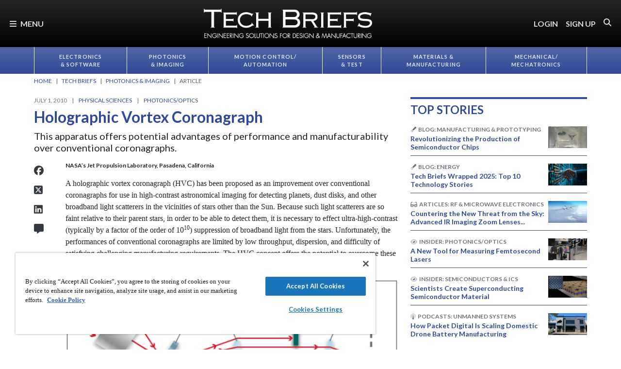

--- FILE ---
content_type: text/html; charset=utf-8
request_url: https://www.google.com/recaptcha/api2/aframe
body_size: 180
content:
<!DOCTYPE HTML><html><head><meta http-equiv="content-type" content="text/html; charset=UTF-8"></head><body><script nonce="t6lcMjCnp54Bymu3As-akw">/** Anti-fraud and anti-abuse applications only. See google.com/recaptcha */ try{var clients={'sodar':'https://pagead2.googlesyndication.com/pagead/sodar?'};window.addEventListener("message",function(a){try{if(a.source===window.parent){var b=JSON.parse(a.data);var c=clients[b['id']];if(c){var d=document.createElement('img');d.src=c+b['params']+'&rc='+(localStorage.getItem("rc::a")?sessionStorage.getItem("rc::b"):"");window.document.body.appendChild(d);sessionStorage.setItem("rc::e",parseInt(sessionStorage.getItem("rc::e")||0)+1);localStorage.setItem("rc::h",'1768819852441');}}}catch(b){}});window.parent.postMessage("_grecaptcha_ready", "*");}catch(b){}</script></body></html>

--- FILE ---
content_type: text/css
request_url: https://tags.srv.stackadapt.com/sa.css
body_size: -11
content:
:root {
    --sa-uid: '0-e668c003-96f9-5375-55d1-c1334dc062df';
}

--- FILE ---
content_type: image/svg+xml
request_url: https://ka-p.fontawesome.com/releases/v6.7.2/svgs/duotone/bullhorn.svg?token=e04325f501
body_size: 163
content:
<svg xmlns="http://www.w3.org/2000/svg" viewBox="0 0 512 512"><!--! Font Awesome Pro 6.7.2 by @fontawesome - https://fontawesome.com License - https://fontawesome.com/license (Commercial License) Copyright 2024 Fonticons, Inc. --><defs><style>.fa-secondary{opacity:.4}</style></defs><path class="fa-secondary" d="M192 128l0 32 0 32 0 96 0 32 0 32 8.7 0c67.9 0 133 27 181 75l43.6 43.6c9.2 9.2 22.9 11.9 34.9 6.9s19.8-16.6 19.8-29.6l0-147.6 0-120.7L480 32c0-12.9-7.8-24.6-19.8-29.6C456.3 .8 452.1 0 448 0c-8.3 0-16.5 3.3-22.6 9.4L381.7 53c-48 48-113.1 75-181 75c-2.9 0-5.8 0-8.7 0z"/><path class="fa-primary" d="M0 192c0-35.3 28.7-64 64-64l128 0 0 192 0 32 0 128c0 17.7-14.3 32-32 32l-64 0c-17.7 0-32-14.3-32-32l0-128c-35.3 0-64-28.7-64-64l0-96zm512 48c0 27.9-13.4 51.6-32 60.4l0-120.7c18.6 8.8 32 32.5 32 60.4z"/></svg>

--- FILE ---
content_type: image/svg+xml
request_url: https://ka-p.fontawesome.com/releases/v6.7.2/svgs/duotone/aperture.svg?token=e04325f501
body_size: 373
content:
<svg xmlns="http://www.w3.org/2000/svg" viewBox="0 0 512 512"><!--! Font Awesome Pro 6.7.2 by @fontawesome - https://fontawesome.com License - https://fontawesome.com/license (Commercial License) Copyright 2024 Fonticons, Inc. --><defs><style>.fa-secondary{opacity:.4}</style></defs><path class="fa-secondary" d="M0 256c0 17.8 1.8 35.2 5.3 51.9c1.5 7.2 7.9 12.1 15.2 12.1l133.9 0c12.3 0 20-13.3 13.9-24L66.1 119c-5.7-9.8-19.4-10.7-25.6-1.2C14.9 157.7 0 205.1 0 256zM232.3 489c-5.7 9.8 .4 22.2 11.8 22.8c3.9 .2 7.9 .3 11.9 .3c65.4 0 125.1-24.5 170.3-64.9c5.4-4.9 6.5-12.9 2.9-19.2L362.2 312c-6.2-10.7-21.6-10.7-27.7 0L232.3 489zm19-353c-6.2 10.7 1.5 24 13.9 24l204.4 0c11.3 0 19-11.5 13.8-21.6C453 79.5 400.2 34 336.4 12.9c-6.9-2.3-14.4 .8-18 7.1l-67 116z"/><path class="fa-primary" d="M256 0c4 0 7.9 .1 11.9 .3c11.3 .5 17.4 12.9 11.8 22.8L177.5 200c-6.2 10.7-21.6 10.7-27.7 0L82.8 84.1c-3.6-6.3-2.6-14.3 2.9-19.2C130.9 24.5 190.6 0 256 0zM193.6 492c-3.6 6.3-11.1 9.4-18 7.1C111.8 478 59 432.5 28.5 373.6C23.3 363.5 31 352 42.3 352l204.4 0c12.3 0 20 13.3 13.9 24l-67 116zm277.9-97.8c-6.1 9.5-19.9 8.6-25.6-1.2L343.8 216c-6.2-10.7 1.5-24 13.9-24l133.9 0c7.3 0 13.7 4.9 15.2 12.1c3.5 16.8 5.3 34.1 5.3 51.9c0 50.9-14.9 98.3-40.5 138.2z"/></svg>

--- FILE ---
content_type: image/svg+xml
request_url: https://ka-p.fontawesome.com/releases/v6.7.2/svgs/duotone/pen-fancy.svg?token=e04325f501
body_size: 146
content:
<svg xmlns="http://www.w3.org/2000/svg" viewBox="0 0 512 512"><!--! Font Awesome Pro 6.7.2 by @fontawesome - https://fontawesome.com License - https://fontawesome.com/license (Commercial License) Copyright 2024 Fonticons, Inc. --><defs><style>.fa-secondary{opacity:.4}</style></defs><path class="fa-secondary" d="M1.7 487.7l95.4-95.4c-.7-2.6-1.1-5.4-1.1-8.3c0-17.7 14.3-32 32-32s32 14.3 32 32s-14.3 32-32 32c-2.9 0-5.6-.4-8.3-1.1L24.3 510.3 211.2 458c11.3-3.2 19.9-12.2 22.6-23.6l21.9-94.7c.1-.6 .3-1.1 .4-1.7c-27.3-27.3-54.6-54.6-81.9-81.9c-.6 .1-1.1 .3-1.7 .4L77.7 278.3c-11.4 2.6-20.5 11.3-23.6 22.6L1.7 487.7z"/><path class="fa-primary" d="M373.5 27.1C388.5 9.9 410.2 0 433 0c43.6 0 79 35.4 79 79c0 22.8-9.9 44.6-27.1 59.6L256 337.9s0 0 0 0s0 0 0 0L174.1 256 373.5 27.1z"/></svg>